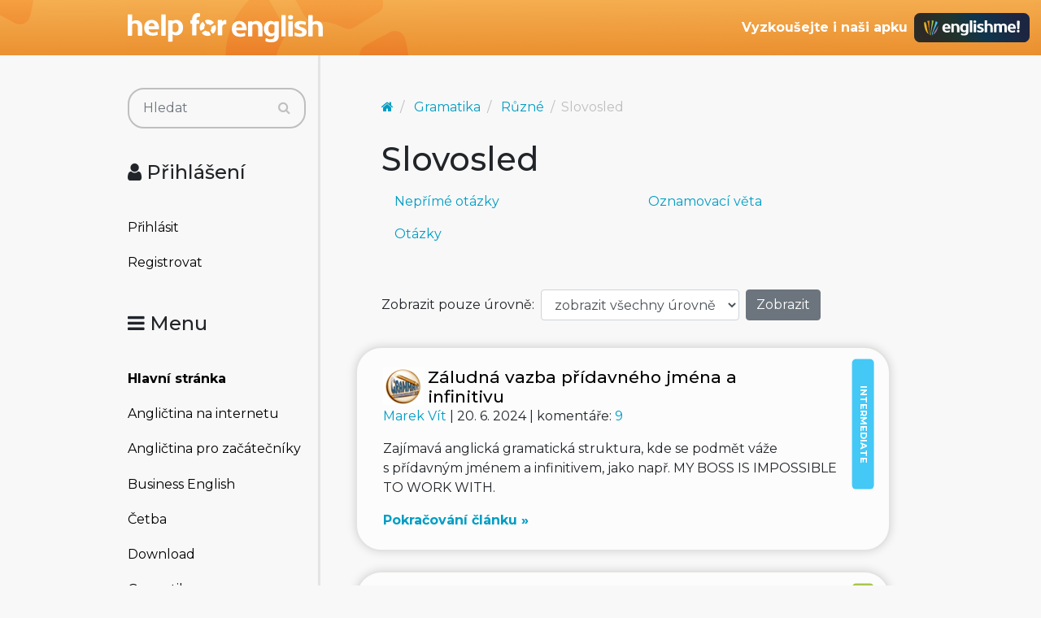

--- FILE ---
content_type: text/html; charset=utf-8
request_url: https://www.helpforenglish.cz/gramatika/ruzne/slovosled
body_size: 5710
content:
<!DOCTYPE html>
<html>
<head>
    <meta http-equiv="Content-Type" content="text/html; charset=utf-8">
    <meta name="description"
          content="">
    <meta name="keywords"
          content=" angličtina, English, esl, efl, elt, gramatika, testy, výslovnost, slovní zásoba, recenze, tipy, pro učitele, zábava, zjednodušená četba">
    <meta name="viewport" content="width=device-width, initial-scale=1.0">
    <title>slovosled - Help for English - Angličtina na internetu zdarma</title>
    <link rel="alternate" type="application/rss+xml" title="RSS kanál novinek na webu" href="/rss">

    <link rel="shortcut icon" href="/images/english/icon-32.ico" type="image/x-icon" sizes="32x32">
    <link rel="shortcut icon" href="/images/english/icon-192.png" type="image/png" sizes='192x192'>
    <link rel="shortcut icon" href="/images/english/icon-180.png" type="image/png" sizes='180x180'>
    <link rel="shortcut icon" href="/images/english/icon-512.png" type="image/png" sizes='512x512'>
    <link rel="apple-touch-icon" href="/images/english/icon-180.png">
    <link rel="icon" href="/images/english/icon.svg" type="image/svg+xml">

    <link rel="preconnect" href="https://fonts.googleapis.com">
    <link rel="preconnect" href="https://fonts.gstatic.com" crossorigin>
    <link href="https://fonts.googleapis.com/css2?family=Montserrat:ital,wght@0,100..900;1,100..900&display=swap" rel="stylesheet">

    <meta name="robots" content="follow,index">
    <link rel="next" href="/gramatika/ruzne/slovosled/page-2">


<!-- Structured data -->
<script type="application/ld+json">
{
  "@context": "http://schema.org",
  "@type": "Organization",
  "name": "Help for English - Angličtina na internetu zdarma"
  "url": "https://www.helpforenglish.cz/",
  "sameAs": [
    "https://www.facebook.com/helpforenglish",
    "https://twitter.com/HelpForEnglish"
  ]
}

</script>
    
    

<!-- Google Tag Manager -->
<script>
    (function(w,d,s,l,i){ w[l]=w[l]||[];w[l].push({'gtm.start':
            new Date().getTime(),event:'gtm.js'});
            var f=d.getElementsByTagName(s)[0],j=d.createElement(s),dl=l!='dataLayer'?'&l='+l:'';
            j.async=true;j.src='https://www.googletagmanager.com/gtm.js?id='+i+dl;
            f.parentNode.insertBefore(j,f);
    })(window,document,'script','dataLayer',"GTM-C2NG");

</script>
<!-- End Google Tag Manager -->
<link rel="stylesheet" type="text/css" href="/webtemp/cssloader-e54cd3d4d518-index.css?1763209879">
</head>

<body
        data-user-pronunciation-variety="br"
>

<div style="clear: both"></div>
<header style="overflow: no-display;">

    <div class="container d-flex justify-content-between h-100">
        <a href="/">
            <span class="logo"></span>
        </a>

        <button class="btn btn-primary d-md-none float-right" id="btn-menu">
            <i class="fa fa-bars"></i> Menu
        </button>

        <a href="https://www.englishme.cz/?utm_source=helpforenglish&utm_medium=banner&utm_campaign=hfe_minibanner" class="em-logo align-items-center d-none d-md-flex">
            <div class="pr-2 d-none d-xl-block">Vyzkoušejte i naši apku</div>
            <div class="em-logo-2"></div>
        </a>

    </div>

</header>

<div class="container container-main">

    <div class="row row-main">

        <div class="col-md-3 col-menu d-none d-md-block d-print-none" id="collapseExample">

            <div class="englishme-header-info">
                <a href="https://www.englishme.cz/?utm_source=helpforenglish&utm_medium=banner&utm_campaign=hfe_minibanner"
                   title="Aplikace pro výuku angličtiny od autorů Help for English!">
                    <img src="/files/3-banner-englishme.png" alt="EnglishMe.cz">
                </a>
            </div>

            <form class="search" action="/gramatika/ruzne/slovosled" method="post" id="frm-searchForm">
                <div class="input-group">
                    <input type="text" class="form-control" name="search" size="10" tabindex="1" placeholder="Hledat" id="frm-searchForm-search">
                    <span class="input-group-append">
                        <button type="submit" name="save" class="btn btn-primary" value="Vyhledat">
                            <i class="fa fa-search"></i>
                        </button>
                    </span>
                </div>


<input type="hidden" name="_do" value="searchForm-submit"><!--[if IE]><input type=IEbug disabled style="display:none"><![endif]-->
            </form>


    <h4><i class="fa fa-user"></i> Přihlášení</h4>
    <ul class="nav flex-column">
        <li class="nav-item"><a href="/sign/in" class="nav-link">Přihlásit</a></li>
        <li class="nav-item"><a href="/user/registration" class="nav-link">Registrovat</a></li>
    </ul>

            <h4><i class="fa fa-bars"></i> Menu</h4>
            <ul class="nav flex-column">
                <li class="nav-item">
                    <a class="nav-link" href="/">
                        <strong>Hlavní stránka</strong>
                    </a>
                </li>
                    <li class="nav-item">
                        <a class="nav-link" href="/anglictina-na-internetu">Angličtina na internetu</a>
                    </li>
                    <li class="nav-item">
                        <a class="nav-link" href="/anglictina-pro-zacatecniky">Angličtina pro začátečníky</a>
                    </li>
                    <li class="nav-item">
                        <a class="nav-link" href="/business-english">Business English</a>
                    </li>
                    <li class="nav-item">
                        <a class="nav-link" href="/cetba">Četba</a>
                    </li>
                    <li class="nav-item">
                        <a class="nav-link" href="/download">Download</a>
                    </li>
                    <li class="nav-item">
                        <a class="nav-link" href="/gramatika">Gramatika</a>
                    </li>
                    <li class="nav-item">
                        <a class="nav-link" href="/christmas">Christmas</a>
                    </li>
                    <li class="nav-item">
                        <a class="nav-link" href="/informace-a-ruzne">Informace a různé</a>
                    </li>
                    <li class="nav-item">
                        <a class="nav-link" href="/mluveni">Mluvení</a>
                    </li>
                    <li class="nav-item">
                        <a class="nav-link" href="/psani">Psaní</a>
                    </li>
                    <li class="nav-item">
                        <a class="nav-link" href="/realie">Reálie</a>
                    </li>
                    <li class="nav-item">
                        <a class="nav-link" href="/recenze">Recenze</a>
                    </li>
                    <li class="nav-item">
                        <a class="nav-link" href="/slovni-zasoba">Slovní zásoba</a>
                    </li>
                    <li class="nav-item">
                        <a class="nav-link" href="/slovnik">Slovník</a>
                    </li>
                    <li class="nav-item">
                        <a class="nav-link" href="/testy">Testy</a>
                    </li>
                    <li class="nav-item">
                        <a class="nav-link" href="/tipy-a-triky">Tipy a Triky</a>
                    </li>
                    <li class="nav-item">
                        <a class="nav-link" href="/vyslovnost">Výslovnost</a>
                    </li>
                    <li class="nav-item">
                        <a class="nav-link" href="/zabava">Zábava</a>
                    </li>
                    <li class="nav-item">
                        <a class="nav-link" href="/zkousky-a-certifikaty">Zkoušky a certifikáty</a>
                    </li>
                <li class="nav-item">
                    <a href="/forum" class="nav-link">
                        <strong>Diskuzní fórum</strong>
                    </a>
                </li>

            </ul>

            <hr>

<p style="text-align: center; margin-bottom: 21px;"><strong>Partneři
stránek</strong></p>

<div title="Anglické učebnice a beletrie s 15 % slevou"
style="text-align:center"><a target="_blank"
href="http://www.englishbooks.cz/"><img src="/files/englishbooksnew.jpg"
alt="Anglické učebnice a beletrie s 15 % slevou"></a></div>

<div><br>
</div>

<div style="text-align: center;"><a id="advertising_alternating"
style="display:none;"><img
src="[data-uri]"></a>
	<div><br>
	<br>
</div>

	<hr>

	<p style="text-align:center"><strong>Najdete nás také na:</strong></p>

	<div><a href="https://www.instagram.com/englishme_cz/"><img
	src="/files/3-inst.png" alt="Instagram"></a> <a
	href="https://www.facebook.com/pages/Help-for-English/177984152240425"><img
	src="/files/fb_logo_small.gif" alt="Facebook"></a> <a
	href="https://www.tiktok.com/&#64;englishme_cz"><img src="/files/3-tiktok-1.png"
	alt="TikTok"></a> <a href="https://www.youtube.com/&#64;englishme_cz"><img
	src="/files/3-youtube-1.png" alt="YouTube"></a> <a
	href="https://cz.pinterest.com/englishme_cz/_created/"><img
	src="/files/3-pin.png" alt="Pinterest"></a></div>

	<div><br>
	<br>
</div>
</div>


            


        </div>
        <div class="col-md-9 col-content">
<div id="snippet--flash_messages"></div>

<script type="application/ld+json">
{
  "@context": "http://schema.org",
  "@type": "BreadcrumbList",
  "itemListElement": [
  {
         "@type": "ListItem",
         "position": 1,
         "item": {
             "@id": "https://www.helpforenglish.cz/",
             "name": "Titulní strana"
  }},
    {
         "@type": "ListItem",
         "position": 2,
         "item": {
             "@id": "https://www.helpforenglish.cz/gramatika",
             "name": "Gramatika"
    }
    },
    {
         "@type": "ListItem",
         "position": 3,
         "item": {
             "@id": "https://www.helpforenglish.cz/gramatika/ruzne",
             "name": "Různé"
    }
    },
    {
         "@type": "ListItem",
         "position": 4,
         "item": {
             "@id": "https://www.helpforenglish.cz/gramatika/ruzne/slovosled",
             "name": "Slovosled"
    }
    }
  ]
}
</script>

<nav aria-label="breadcrumb">
    <ol class="breadcrumb">
        <li class="breadcrumb-item"><a href="/"><i class="fa fa-home"></i></a></li>
                <li class="breadcrumb-item">
                    <a class="breadcrumb-item" href="/gramatika">Gramatika</a>
                </li>
                <li class="breadcrumb-item">
                    <a class="breadcrumb-item" href="/gramatika/ruzne">Různé</a>
                </li>
                <li class="breadcrumb-item active" aria-current="page">Slovosled</li>
    </ol>
</nav>
<h1>Slovosled</h1>


<div class="row mb-2" role="navigation">
    <div class="col-sm-6">
        <ul class="nav flex-column">
            <li class="nav-item">
                <a class="nav-link" href="/gramatika/ruzne/slovosled/neprime-otazky">Nepřímé otázky</a></li>
            </li>
            <li class="nav-item">
                <a class="nav-link" href="/gramatika/ruzne/slovosled/otazky">Otázky</a></li>
            </li>
        </ul>
    </div>
    <div class="col-sm-6">
        <ul class="nav flex-column">
            <li class="nav-item">
                <a class="nav-link" href="/gramatika/ruzne/slovosled/oznamovaci-veta">Oznamovací věta</a></li>
            </li>
        </ul>
    </div>
</div>

    <div class="topic-filter">
<form action="/gramatika/ruzne/slovosled" method="post" id="frm-levelFilterControl-form" class="form-inline mb-2">
    <label for="frm-levelFilterControl-form-levels" class="mr-2"> Zobrazit pouze úrovně:</label>
    <select name="levels" id="frm-levelFilterControl-form-levels" class="form-control mr-2"><option value="">zobrazit všechny úrovně</option><option value="1">STARTER</option><option value="2">ELEMENTARY</option><option value="3">PRE-INTERMEDIATE</option><option value="4">INTERMEDIATE</option><option value="5">UPPER-INTERMEDIATE</option><option value="6">ADVANCED</option></select>
    <input type="submit" name="save" class="btn btn-secondary" value="Zobrazit">
<input type="hidden" name="_do" value="levelFilterControl-form-submit"><!--[if IE]><input type=IEbug disabled style="display:none"><![endif]-->
</form>

    </div>


<div class="article-list">

        <div class="article-list-level level level-intermediate">INTERMEDIATE</div>

    <h3>
        <a href="/article/2024061401-zaludna-vazba-pridavneho-jmena-a-infinitivu">

                <img src="/images/topic/grm.gif" alt="">
            Záludná vazba přídavného jména a infinitivu
        </a>
    </h3>

    <p>

        <a href="/profile/3-marek-vit">
            Marek Vít
        </a> |

        20. 6. 2024

            | komentáře:
            <a href="/forum/thread/31188-2024061401">
                9
            </a>
    </p>

    <p>Zajímavá anglická gramatická struktura, kde se podmět váže
s přídavným jménem a infinitivem, jako např. MY BOSS IS IMPOSSIBLE TO
WORK WITH.</p>


    <a href="/article/2024061401-zaludna-vazba-pridavneho-jmena-a-infinitivu" class="continue"> Pokračování článku »</a>
</div>
<div class="article-list">

        <div class="article-list-level level level-pre-intermediate">PRE-INTERMEDIATE</div>

    <h3>
        <a href="/article/2022012001-cviceni-otazky-na-podmet">

                <img src="/images/topic/cvc.gif" alt="">
            Cvičení: Otázky na podmět
        </a>
    </h3>

    <p>

        <a href="/profile/3-marek-vit">
            Marek Vít
        </a> |

        20. 1. 2022

    </p>

    <p>Jedná se o otázku na podmět či na předmět? Vyberte ze dvou možností
tu, která se hodí na vynechané místo.</p>


    <a href="/article/2022012001-cviceni-otazky-na-podmet" class="continue"> Pokračování článku »</a>
</div>
<div class="article-list">

        <div class="article-list-level level level-pre-intermediate">PRE-INTERMEDIATE</div>

    <h3>
        <a href="/article/2006070401-otazky-na-podmet">

                <img src="/images/topic/grm.gif" alt="">
            Otázky na podmět
        </a>
    </h3>

    <p>

        <a href="/profile/3-marek-vit">
            Marek Vít
        </a> |

        22. 11. 2021

            | komentáře:
            <a href="/forum/thread/10690-2006070401">
                36
            </a>
    </p>

    <p>Jak se tvoří otázky na podmět a jaký je rozdíl mezi podmětnými a
předmětnými otázkami.</p>


    <a href="/article/2006070401-otazky-na-podmet" class="continue"> Pokračování článku »</a>
</div>
<div class="article-list">

        <div class="article-list-level level level-elementary">ELEMENTARY</div>

    <h3>
        <a href="/article/2021101105-vazba-there-is-there-are">

                <img src="/images/topic/grm.gif" alt="">
            Vazba THERE IS / THERE ARE
        </a>
    </h3>

    <p>

        <a href="/profile/3-marek-vit">
            Marek Vít
        </a> |

        7. 11. 2021

            | komentáře:
            <a href="/forum/thread/31111-2021101105">
                3
            </a>
    </p>

    <p>Používání tzv. existenční vazby THERE IS/ARE pro popis toho, kde
co je.</p>


    <a href="/article/2021101105-vazba-there-is-there-are" class="continue"> Pokračování článku »</a>
</div>
<div class="article-list">

        <div class="article-list-level level level-elementary">ELEMENTARY</div>

    <h3>
        <a href="/article/2021101202-zakladni-slovosled-oznamovacich-vet">

                <img src="/images/topic/grm.gif" alt="">
            Základní slovosled oznamovacích vět
        </a>
    </h3>

    <p>

        <a href="/profile/3-marek-vit">
            Marek Vít
        </a> |

        4. 11. 2021

    </p>

    <p>Jaké je základní pořadí slov v anglické větě? Kam patří podmět,
sloveso, předmět a příslovečné určení?</p>


    <a href="/article/2021101202-zakladni-slovosled-oznamovacich-vet" class="continue"> Pokračování článku »</a>
</div>
<div class="article-list">

        <div class="article-list-level level level-elementary">ELEMENTARY</div>

    <h3>
        <a href="/article/2021102102-cviceni-vazba-there-is-there-are">

                <img src="/images/topic/cvc.gif" alt="">
            Cvičení: Vazba THERE IS / THERE ARE
        </a>
    </h3>

    <p>

        <a href="/profile/3-marek-vit">
            Marek Vít
        </a> |

        25. 10. 2021

    </p>

    <p>Kdy se používá vazba THERE IS / ARE a kdy nikoliv?</p>


    <a href="/article/2021102102-cviceni-vazba-there-is-there-are" class="continue"> Pokračování článku »</a>
</div>
<div class="article-list">

        <div class="article-list-level level level-elementary">ELEMENTARY</div>

    <h3>
        <a href="/article/2021101502-cviceni-zakladni-slovosled-oznamovacich-vet">

                <img src="/images/topic/cvc.gif" alt="">
            Cvičení: Základní slovosled oznamovacích vět
        </a>
    </h3>

    <p>

        <a href="/profile/3-marek-vit">
            Marek Vít
        </a> |

        16. 10. 2021

    </p>

    <p>Víte, jak správně sestavit jednoduchou anglickou větu? Vyzkoušejte si
toto cvičení.</p>


    <a href="/article/2021101502-cviceni-zakladni-slovosled-oznamovacich-vet" class="continue"> Pokračování článku »</a>
</div>
<div class="article-list">

        <div class="article-list-level level level-pre-intermediate">PRE-INTERMEDIATE</div>

    <h3>
        <a href="/article/2012052101-zaporne-otazky-v-anglictine">

                <img src="/images/topic/grm.gif" alt="">
            Záporné otázky v angličtině
        </a>
    </h3>

    <p>

        <a href="/profile/3-marek-vit">
            Marek Vít
        </a> |

        4. 2. 2021

            | komentáře:
            <a href="/forum/thread/13331-2012052101">
                3
            </a>
    </p>

    <p>Jak se v angličtině používají záporné otázky? Jinak než
v češtině.</p>


    <a href="/article/2012052101-zaporne-otazky-v-anglictine" class="continue"> Pokračování článku »</a>
</div>
<div class="article-list">

        <div class="article-list-level level level-elementary">ELEMENTARY</div>

    <h3>
        <a href="/article/2009010202-otazky-s-oznamovacim-slovosledem">

                <img src="/images/topic/grm.gif" alt="">
            Otázky s oznamovacím slovosledem
        </a>
    </h3>

    <p>

        <a href="/profile/3-marek-vit">
            Marek Vít
        </a> |

        26. 11. 2020

            | komentáře:
            <a href="/forum/thread/11981-2009010202">
                19
            </a>
    </p>

    <p>Dnes si ukážeme, že lze tvořit otázky i bez tázacího slovosledu.</p>


    <a href="/article/2009010202-otazky-s-oznamovacim-slovosledem" class="continue"> Pokračování článku »</a>
</div>
<div class="article-list">

        <div class="article-list-level level level-pre-intermediate">PRE-INTERMEDIATE</div>

    <h3>
        <a href="/article/2009081402-dva-predmety-v-anglicke-vete">

                <img src="/images/topic/grm.gif" alt="">
            Dva předměty v anglické větě
        </a>
    </h3>

    <p>

        <a href="/profile/3-marek-vit">
            Marek Vít
        </a> |

        16. 7. 2020

            | komentáře:
            <a href="/forum/thread/12364-2009081402">
                22
            </a>
    </p>

    <p>GIVE ME THE BOOK / GIVE THE BOOK TO ME – jaký je správný slovosled ve
větě se dvěma předměty?</p>


    <a href="/article/2009081402-dva-predmety-v-anglicke-vete" class="continue"> Pokračování článku »</a>
</div>
<div class="article-list">

        <div class="article-list-level level level-elementary">ELEMENTARY</div>

    <h3>
        <a href="/article/2020032102-cviceni-tvoreni-otazek">

                <img src="/images/topic/tes.gif" alt="">
            Cvičení: tvoření otázek
        </a>
    </h3>

    <p>

        <a href="/profile/20-roman-svozilek">
            Roman Svozílek
        </a> |

        26. 3. 2020

    </p>

    <p>Procvičte si správné tvoření otázek.</p>


    <a href="/article/2020032102-cviceni-tvoreni-otazek" class="continue"> Pokračování článku »</a>
</div>
<div class="article-list">

        <div class="article-list-level level level-upper-intermediate">UPPER-INTERMEDIATE</div>

    <h3>
        <a href="/article/2020011401-inverze-test-2">

                <img src="/images/topic/tes.gif" alt="">
            Inverze (test 2)
        </a>
    </h3>

    <p>

        <a href="/profile/3-marek-vit">
            Marek Vít
        </a> |

        15. 1. 2020

    </p>

    <p>Test zaměřený na slovosled především v souvislosti s tzv.
inverzí.</p>


    <a href="/article/2020011401-inverze-test-2" class="continue"> Pokračování článku »</a>
</div>
<div class="article-list">

        <div class="article-list-level level level-upper-intermediate">UPPER-INTERMEDIATE</div>

    <h3>
        <a href="/article/2020011103-plna-inverze-podmetu-a-slovesa">

                <img src="/images/topic/grm.gif" alt="">
            Plná inverze (podmětu a slovesa)
        </a>
    </h3>

    <p>

        <a href="/profile/3-marek-vit">
            Marek Vít
        </a> |

        11. 1. 2020

    </p>

    <p>Kdy dochází k inverzi podmětu a plného slovesa?</p>


    <a href="/article/2020011103-plna-inverze-podmetu-a-slovesa" class="continue"> Pokračování článku »</a>
</div>
<div class="article-list">

        <div class="article-list-level level level-upper-intermediate">UPPER-INTERMEDIATE</div>

    <h3>
        <a href="/article/2020010506-castecna-inverze-podmetu-a-pomocneho-slovesa">

                <img src="/images/topic/grm.gif" alt="">
            Částečná inverze (podmětu a pomocného slovesa)
        </a>
    </h3>

    <p>

        <a href="/profile/3-marek-vit">
            Marek Vít
        </a> |

        5. 1. 2020

            | komentáře:
            <a href="/forum/thread/27520-2020010506">
                4
            </a>
    </p>

    <p>Kdy a jak se v angličtině používá tzv. částečná inverze, tedy
převrácení slovosledu podmětu a pomocného slovesa.</p>


    <a href="/article/2020010506-castecna-inverze-podmetu-a-pomocneho-slovesa" class="continue"> Pokračování článku »</a>
</div>
<div class="article-list">

        <div class="article-list-level level level-upper-intermediate">UPPER-INTERMEDIATE</div>

    <h3>
        <a href="/article/2018041401-cviceni-it-s-not-that-big-a-deal">

                <img src="/images/topic/cvc.gif" alt="">
            Cvičení: It's not that big a deal!
        </a>
    </h3>

    <p>

        <a href="/profile/3-marek-vit">
            Marek Vít
        </a> |

        17. 4. 2018

    </p>

    <p>Cvičení, ve kterém budete mít za úkol doplnit ve větách správné
pořadí slovíček před podstatnými jmény.</p>


    <a href="/article/2018041401-cviceni-it-s-not-that-big-a-deal" class="continue"> Pokračování článku »</a>
</div>
    <div>
<p>&nbsp;</p>


    <nav aria-label="Stránkování">
        <ul class="pagination justify-content-end">
                <li class="page-item disabled">
                    <a class="page-link" href="#" tabindex="-1">&laquo; Předchozí</a>
                </li>

                    <li class="page-item disabled">
                        <a href="#" class="page-link">1</a>
                    </li>
                    <li class="page-item">
                        <a href="/gramatika/ruzne/slovosled/page-2" class="page-link">2</a>

                    </li>
                    <li class="page-item">
                        <a href="/gramatika/ruzne/slovosled/page-3" class="page-link">3</a>

                    </li>

                <li class="page-item">
                    <a href="/gramatika/ruzne/slovosled/page-2" class="page-link">Další &raquo;</a>

                </li>
        </ul>
    </nav>
    </div>


        </div>
    </div>


</div>


<footer>

    <p>Copyright 2005–2026 <a target="_blank"
href="https://www.englishme.cz/homepage/contact">Vitware s.r.o.</a> | ISSN
1803–8298<br>
<a target="_blank"
href="https://www.helpforenglish.cz/article/2007011901-podminky-uzivani">Podmínky
užívání</a> | <a target="_blank"
href="https://www.helpforenglish.cz/article/2018021002-ochrana-osobnich-udaju">Ochrana
osobních údajů</a></p>



</footer>

<div class="popover" id="dictionary" style="display:none">
    <button type="button" class="close mr-2 mt-1" aria-label="Close">
        <span aria-hidden="true">&times;</span>
    </button>
    <h3 class="popover-header">
        Vyhledávání ve slovníčku
    </h3>

    <div class="popover-body">
<div id="snippet-dictionary-words">        <strong>Slovíčko nebylo nalezeno</strong>
</div>
    </div>
</div>

<script async defer type="text/javascript" src="https://www.google.com/recaptcha/api.js?render=explicit"></script>
<script async defer type="text/javascript" src="/webtemp/jsloader-3fc9ea760bfc.js?1763209879"></script>


<!-- File path: /data/www/releases/helpforenglish-2025-11-15- - 13-31-13-cllt/temp/cache/latte PHP v. 8.2.14-->
</body>
</html>
